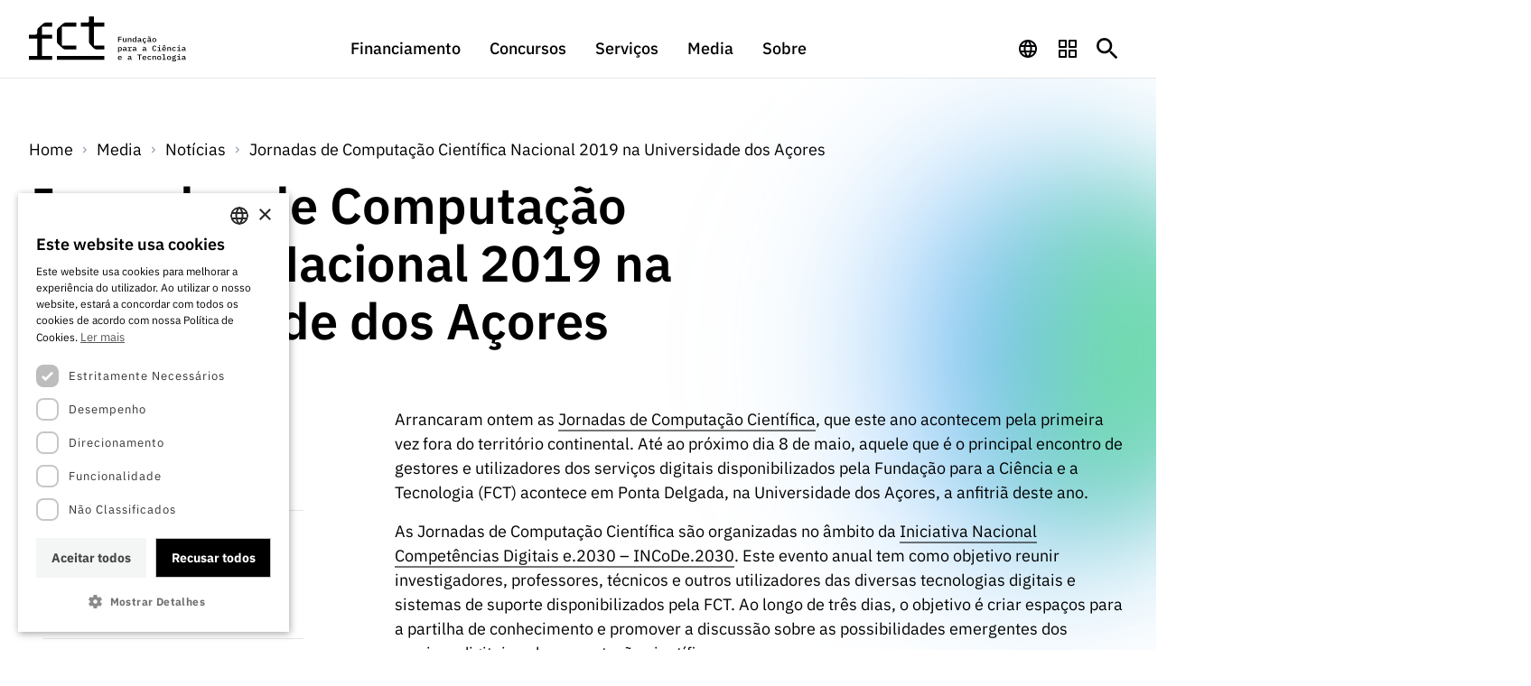

--- FILE ---
content_type: text/html; charset=UTF-8
request_url: https://www.fct.pt/media/noticias/jornadas-de-computacao-cientifica-nacional-2019-na-universidade-dos-acores/
body_size: 11204
content:

<!DOCTYPE html>
<html lang="pt">

<head itemscope itemtype="https://schema.org/Article">
    <meta charset="UTF-8">
    <meta name="viewport" content="width=device-width, initial-scale=1">
    <script nonce='royxkhfvogLeBNrq3yn93HIV' type="text/javascript" charset="UTF-8" src="https://www.fct.pt/wp-content/themes/fct/js/cookiescript/568e4aa345796fbf0f20a32711f41c7d.js"></script>

    <!-- The standard -->
    <link rel="icon" type="image/png" sizes="32x32"
          href="https://www.fct.pt/wp-content/themes/fct/assets/favicon/favicon-32x32.png">
    <link rel="icon" type="image/png" sizes="16x16"
          href="https://www.fct.pt/wp-content/themes/fct/assets/favicon/favicon-16x16.png">
    <link rel="manifest"
          href="https://www.fct.pt/wp-content/themes/fct/assets/favicon/site.webmanifest">

    <!-- iOS specific -->
    <link rel="apple-touch-icon" sizes="180x180"
          href="https://www.fct.pt/wp-content/themes/fct/assets/favicon/apple-touch-icon.png">
    <link rel="mask-icon"
          href="https://www.fct.pt/wp-content/themes/fct/assets/favicon/safari-pinned-tab.svg"
          color="#5bbad5">

    <!-- Windows 8 specific -->
    <meta name="msapplication-TileColor" content="#da532c">
    <meta name="msapplication-TileImage"
          content="https://www.fct.pt/wp-content/themes/fct/assets/favicon/mstile-144x144.png">

    <!-- Mobile support -->
    <meta name="theme-color" content="#ffffff">


        <meta name='robots' content='index, follow, max-image-preview:large, max-snippet:-1, max-video-preview:-1' />

	<!-- This site is optimized with the Yoast SEO plugin v25.3.1 - https://yoast.com/wordpress/plugins/seo/ -->
	<title>Jornadas de Computação Científica Nacional 2019 na Universidade dos Açores - FCT</title>
	<link rel="canonical" href="https://www.fct.pt/media/noticias/jornadas-de-computacao-cientifica-nacional-2019-na-universidade-dos-acores/" />
	<meta property="og:locale" content="en_US" />
	<meta property="og:type" content="article" />
	<meta property="og:title" content="Jornadas de Computação Científica Nacional 2019 na Universidade dos Açores - FCT" />
	<meta property="og:description" content="Esta &eacute; a primeira vez que o evento se realiza fora do territ&oacute;rio de Portugal Continental" />
	<meta property="og:url" content="https://www.fct.pt/media/noticias/jornadas-de-computacao-cientifica-nacional-2019-na-universidade-dos-acores/" />
	<meta property="og:site_name" content="FCT" />
	<meta property="article:published_time" content="2019-05-07T00:00:00+00:00" />
	<meta property="og:image" content="https://www.fct.pt/wp-content/uploads/2022/12/fct-og.png" />
	<meta property="og:image:width" content="1200" />
	<meta property="og:image:height" content="630" />
	<meta property="og:image:type" content="image/png" />
	<meta name="author" content="fct" />
	<meta name="twitter:card" content="summary_large_image" />
	<meta name="twitter:creator" content="@fct_pt" />
	<meta name="twitter:site" content="@fct_pt" />
	<meta name="twitter:label1" content="Written by" />
	<meta name="twitter:data1" content="fct" />
	<meta name="twitter:label2" content="Est. reading time" />
	<meta name="twitter:data2" content="2 minutes" />
	<script nonce='royxkhfvogLeBNrq3yn93HIV' type="application/ld+json" class="yoast-schema-graph">{"@context":"https://schema.org","@graph":[{"@type":"Article","@id":"https://www.fct.pt/media/noticias/jornadas-de-computacao-cientifica-nacional-2019-na-universidade-dos-acores/#article","isPartOf":{"@id":"https://www.fct.pt/media/noticias/jornadas-de-computacao-cientifica-nacional-2019-na-universidade-dos-acores/"},"author":{"name":"fct","@id":"https://www.fct.pt/#/schema/person/9dd2ebdd2cf613f24cfd81075786972c"},"headline":"Jornadas de Computação Científica Nacional 2019 na Universidade dos Açores","datePublished":"2019-05-07T00:00:00+00:00","mainEntityOfPage":{"@id":"https://www.fct.pt/media/noticias/jornadas-de-computacao-cientifica-nacional-2019-na-universidade-dos-acores/"},"wordCount":440,"publisher":{"@id":"https://www.fct.pt/#organization"},"inLanguage":"en-US"},{"@type":"WebPage","@id":"https://www.fct.pt/media/noticias/jornadas-de-computacao-cientifica-nacional-2019-na-universidade-dos-acores/","url":"https://www.fct.pt/media/noticias/jornadas-de-computacao-cientifica-nacional-2019-na-universidade-dos-acores/","name":"Jornadas de Computação Científica Nacional 2019 na Universidade dos Açores - FCT","isPartOf":{"@id":"https://www.fct.pt/#website"},"datePublished":"2019-05-07T00:00:00+00:00","breadcrumb":{"@id":"https://www.fct.pt/media/noticias/jornadas-de-computacao-cientifica-nacional-2019-na-universidade-dos-acores/#breadcrumb"},"inLanguage":"en-US","potentialAction":[{"@type":"ReadAction","target":["https://www.fct.pt/media/noticias/jornadas-de-computacao-cientifica-nacional-2019-na-universidade-dos-acores/"]}]},{"@type":"BreadcrumbList","@id":"https://www.fct.pt/media/noticias/jornadas-de-computacao-cientifica-nacional-2019-na-universidade-dos-acores/#breadcrumb","itemListElement":[{"@type":"ListItem","position":1,"name":"Home","item":"https://www.fct.pt/"},{"@type":"ListItem","position":2,"name":"Notícias","item":"https://www.fct.pt/media/noticias/"},{"@type":"ListItem","position":3,"name":"Jornadas de Computação Científica Nacional 2019 na Universidade dos Açores"}]},{"@type":"WebSite","@id":"https://www.fct.pt/#website","url":"https://www.fct.pt/","name":"Fundação para a Ciência e a Tecnologia","description":"Fundação para a Ciência e a Tecnologia","publisher":{"@id":"https://www.fct.pt/#organization"},"alternateName":"FCT","potentialAction":[{"@type":"SearchAction","target":{"@type":"EntryPoint","urlTemplate":"https://www.fct.pt/?s={search_term_string}"},"query-input":{"@type":"PropertyValueSpecification","valueRequired":true,"valueName":"search_term_string"}}],"inLanguage":"en-US"},{"@type":"Organization","@id":"https://www.fct.pt/#organization","name":"Fundação para a Ciência e a Tecnologia, I.P.","alternateName":"FCT, I.P.","url":"https://www.fct.pt/","logo":{"@type":"ImageObject","inLanguage":"en-US","@id":"https://www.fct.pt/#/schema/logo/image/","url":"https://www.fct.pt/wp-content/uploads/2022/09/fct-logo.svg","contentUrl":"https://www.fct.pt/wp-content/uploads/2022/09/fct-logo.svg","width":316,"height":91,"caption":"Fundação para a Ciência e a Tecnologia, I.P."},"image":{"@id":"https://www.fct.pt/#/schema/logo/image/"},"sameAs":["https://x.com/fct_pt","https://www.youtube.com/channel/UCwImg1IJ7tAgct-MxPXxR2A","https://www.linkedin.com/company/fctpt/"]},{"@type":"Person","@id":"https://www.fct.pt/#/schema/person/9dd2ebdd2cf613f24cfd81075786972c","name":"fct","image":{"@type":"ImageObject","inLanguage":"en-US","@id":"https://www.fct.pt/#/schema/person/image/","url":"https://secure.gravatar.com/avatar/3db3524316b64ab069026478c22c91ed?s=96&d=mm&r=g","contentUrl":"https://secure.gravatar.com/avatar/3db3524316b64ab069026478c22c91ed?s=96&d=mm&r=g","caption":"fct"},"sameAs":["https://fct.pt"]}]}</script>
	<!-- / Yoast SEO plugin. -->


<link as="style" rel="stylesheet preload prefetch" href="https://www.fct.pt/wp-content/plugins/weglot/dist/css/front-css.css?ver=5.2" type="text/css"><link as="style" rel="stylesheet preload prefetch" href="https://www.fct.pt/wp-content/plugins/weglot/dist/css/new-flags.css?ver=5.2" type="text/css"><link as="style" rel="stylesheet preload prefetch" href="https://www.fct.pt/wp-content/themes/fct/assets/fonts/fonts.css?ver=6.6.4" type="text/css"><link as="style" rel="stylesheet preload prefetch" href="https://www.fct.pt/wp-content/themes/fct/build.css?ver=6.6.4" type="text/css"><link as="style" rel="stylesheet preload prefetch" href="https://www.fct.pt/wp-content/themes/fct/js/owlcarousel/assets/owl.carousel.min.css?ver=2.3.4" type="text/css"><script nonce='royxkhfvogLeBNrq3yn93HIV' async src="https://www.fct.pt/wp-content/plugins/weglot/dist/front-js.js?ver=5.2" id="wp-weglot-js-js"></script>
<script nonce='royxkhfvogLeBNrq3yn93HIV' async src="https://www.googletagmanager.com/gtag/js?id=G-3G9KGE6E43" id="gtag-base-js"></script>
<script nonce='royxkhfvogLeBNrq3yn93HIV' async src="https://www.fct.pt/wp-content/themes/fct/js/gtag.js?ver=1.0.0" id="gtag-js"></script>

<link rel="alternate" href="https://www.fct.pt/media/noticias/jornadas-de-computacao-cientifica-nacional-2019-na-universidade-dos-acores/" hreflang="pt"/>
<link rel="alternate" href="https://www.fct.pt/en/media/noticias/jornadas-de-computacao-cientifica-nacional-2019-na-universidade-dos-acores/" hreflang="en"/>
<script nonce='royxkhfvogLeBNrq3yn93HIV' type="application/json" id="weglot-data">{"website":"https:\/\/www.fct.pt\/","uid":"8cb7ce6a47","project_slug":"fct-website","language_from":"pt","language_from_custom_flag":null,"language_from_custom_name":null,"excluded_paths":[{"type":"CONTAIN","value":"\/wp-json\/wp\/v2","language_button_displayed":false,"exclusion_behavior":"REDIRECT","excluded_languages":[],"regex":"\/wp\\-json\/wp\/v2"},{"type":"CONTAIN","value":"\/media\/noticias\/feed","language_button_displayed":false,"exclusion_behavior":"REDIRECT","excluded_languages":[],"regex":"\/media\/noticias\/feed"},{"type":"CONTAIN","value":"\/wp-content\/uploads\/","language_button_displayed":false,"exclusion_behavior":"REDIRECT","excluded_languages":[],"regex":"\/wp\\-content\/uploads\/"}],"excluded_blocks":[],"custom_settings":{"button_style":{"flag_type":"rectangle_mat","with_name":true,"full_name":true,"custom_css":"","is_dropdown":false,"with_flags":false},"translate_email":false,"translate_search":false,"translate_amp":false,"switchers":[{"templates":{"name":"default","hash":"095ffb8d22f66be52959023fa4eeb71a05f20f73"},"location":[],"style":{"with_flags":false,"flag_type":"rectangle_mat","with_name":true,"full_name":true,"is_dropdown":false}}]},"pending_translation_enabled":false,"curl_ssl_check_enabled":true,"custom_css":null,"languages":[{"language_to":"en","custom_code":null,"custom_name":null,"custom_local_name":null,"provider":null,"enabled":true,"automatic_translation_enabled":true,"deleted_at":null,"connect_host_destination":null,"custom_flag":null}],"organization_slug":"w-3ab2a882cc","api_domain":"cdn-api-weglot.com","product":"1.0","current_language":"pt","switcher_links":{"pt":"https:\/\/www.fct.pt\/media\/noticias\/jornadas-de-computacao-cientifica-nacional-2019-na-universidade-dos-acores\/","en":"https:\/\/www.fct.pt\/en\/media\/noticias\/jornadas-de-computacao-cientifica-nacional-2019-na-universidade-dos-acores\/"},"original_path":"\/media\/noticias\/jornadas-de-computacao-cientifica-nacional-2019-na-universidade-dos-acores\/"}</script></head>
<body class="post-template-default single single-post postid-42134 single-format-standard">

<a title="Ir para conteúdo principal" class="skip-to-main" href="#main">Saltar para o conteúdo principal</a>


<header class="header-fct">
    <div class="container">
        <div class="header__content">
                                <a title="Homepage" href="/" class="header__logo"></a>

                            <nav class="header__nav__wrapper" role="navigation" aria-label="Navegação Principal">
                <ul role="menubar" class="header__nav reset-list">
											                                                <li tabindex="-1" role="menuitem" aria-haspopup="true" aria-expanded="false" aria-controls="submenu-140" class="header__nav__item" data-id="navigation-140">

                            <a tabindex="0" title="Aceder a Financiamento" class="header__nav__link"
                               href="javascript:void(0);" target="_self">
                                Financiamento                            </a>

							                                <div class="open-inner-menu"><span class="inner__toggle__icon"></span></div>
                                <div class="innner-menu" data-nav="navigation-140">
                                    <div class="container">
                                        <div class="inner-menu__wrapper">
                                            <div class="title">Financiamento</div>
                                            <div class="innner-menu__list">
                                                <ul role="menu" id="submenu-140" class="header__nasv reset-list">
													                                                        <li tabindex="-1" role="menuitem" class="header__nav_s_item">
															                                                                <a class="header__navs__link"
                                                                   href="https://www.fct.pt/financiamento/programas-de-financiamento/"
                                                                   title="Aceder a Programas de Financiamento em Financiamento"
                                                                   target="_self">
																	Programas de Financiamento                                                                </a>
															                                                        </li>
													                                                        <li tabindex="-1" role="menuitem" class="header__nav_s_item">
															                                                                <a class="header__navs__link"
                                                                   href="https://www.fct.pt/internacional/"
                                                                   title="Aceder a Internacional em Financiamento"
                                                                   target="_self">
																	Internacional                                                                </a>
															                                                        </li>
													                                                        <li tabindex="-1" role="menuitem" class="header__nav_s_item">
															                                                                <a class="header__navs__link"
                                                                   href="https://www.fct.pt/financiamento/premios/"
                                                                   title="Aceder a Prémios em Financiamento"
                                                                   target="_self">
																	Prémios                                                                </a>
															                                                        </li>
													                                                </ul>
                                            </div>
                                            											                                            <div class="other">
                                                <div class="extra__links">
                                                                                                                                                                <div class="heading">Links Rápidos</div>
                                                                                                        <ul role="menubar" class="reset-list">
                                                                                                                                                                                    <li role="menuitem" class="header__nav__item__qq" aria-label="Aceder a ligação do menu Links Rápidos">
                                                                    <a class="header__nav__item__qq_i" href="https://www.fct.pt/financiamento/programas-de-financiamento/bolsas/"
                                                                        title="Aceder a ligação do menu Links Rápidos"
                                                                        target="_self">
                                                                        Bolsas                                                                    </a>
                                                                </li>
                                                                                                                                                                                                                                                <li role="menuitem" class="header__nav__item__qq" aria-label="Aceder a ligação do menu Links Rápidos">
                                                                    <a class="header__nav__item__qq_i" href="https://www.fct.pt/financiamento/programas-de-financiamento/computacao/"
                                                                        title="Aceder a ligação do menu Links Rápidos"
                                                                        target="_self">
                                                                        Computação                                                                    </a>
                                                                </li>
                                                                                                                                                                                                                                                <li role="menuitem" class="header__nav__item__qq" aria-label="Aceder a ligação do menu Links Rápidos">
                                                                    <a class="header__nav__item__qq_i" href="https://www.fct.pt/financiamento/programas-de-financiamento/emprego-cientifico/"
                                                                        title="Aceder a ligação do menu Links Rápidos"
                                                                        target="_self">
                                                                        Emprego Científico                                                                    </a>
                                                                </li>
                                                                                                                                                                                                                                                <li role="menuitem" class="header__nav__item__qq" aria-label="Aceder a ligação do menu Links Rápidos">
                                                                    <a class="header__nav__item__qq_i" href="https://www.fct.pt/financiamento/programas-de-financiamento/projetos-id/"
                                                                        title="Aceder a ligação do menu Links Rápidos"
                                                                        target="_self">
                                                                        Projetos I&amp;D                                                                    </a>
                                                                </li>
                                                                                                                                                                                                                                                <li role="menuitem" class="header__nav__item__qq" aria-label="Aceder a ligação do menu Links Rápidos">
                                                                    <a class="header__nav__item__qq_i" href="https://www.fct.pt/financiamento/programas-de-financiamento/instituicoes-de-id/"
                                                                        title="Aceder a ligação do menu Links Rápidos"
                                                                        target="_self">
                                                                        Instituições de I&amp;D                                                                    </a>
                                                                </li>
                                                                                                                                                                                                                                                <li role="menuitem" class="header__nav__item__qq" aria-label="Aceder a ligação do menu Links Rápidos">
                                                                    <a class="header__nav__item__qq_i" href="https://www.fct.pt/financiamento/programas-de-financiamento/infraestruturas-de-investigacao/"
                                                                        title="Aceder a ligação do menu Links Rápidos"
                                                                        target="_self">
                                                                        Infraestruturas                                                                    </a>
                                                                </li>
                                                                                                                                                                                                                                                <li role="menuitem" class="header__nav__item__qq" aria-label="Aceder a ligação do menu Links Rápidos">
                                                                    <a class="header__nav__item__qq_i" href="https://www.fct.pt/financiamento/programas-de-financiamento/outros-apoios/"
                                                                        title="Aceder a ligação do menu Links Rápidos"
                                                                        target="_self">
                                                                        Outros Apoios                                                                    </a>
                                                                </li>
                                                                                                                                                                        </ul>
                                                </div>
                                            </div>
                                                                                    </div>
                                    </div>
                                </div>
							                        </li>
											                                                <li tabindex="-1" role="menuitem" aria-haspopup="true" aria-expanded="false" aria-controls="submenu-141" class="header__nav__item" data-id="navigation-141">

                            <a tabindex="0" title="Aceder a Concursos" class="header__nav__link"
                               href="javascript:void(0);" target="_self">
                                Concursos                            </a>

							                                <div class="open-inner-menu"><span class="inner__toggle__icon"></span></div>
                                <div class="innner-menu" data-nav="navigation-141">
                                    <div class="container">
                                        <div class="inner-menu__wrapper">
                                            <div class="title">Concursos</div>
                                            <div class="innner-menu__list">
                                                <ul role="menu" id="submenu-141" class="header__nasv reset-list">
													                                                        <li tabindex="-1" role="menuitem" class="header__nav_s_item">
															                                                                <a class="header__navs__link"
                                                                   href="https://www.fct.pt/concursos?tab=open&#038;paged=1"
                                                                   title="Aceder a Concursos Abertos em Concursos"
                                                                   target="_self">
																	Concursos Abertos                                                                </a>
															                                                        </li>
													                                                        <li tabindex="-1" role="menuitem" class="header__nav_s_item">
															                                                                <a class="header__navs__link"
                                                                   href="https://www.fct.pt/concursos?tab=scheduled&#038;paged=1"
                                                                   title="Aceder a Concursos Previstos em Concursos"
                                                                   target="_self">
																	Concursos Previstos                                                                </a>
															                                                        </li>
													                                                        <li tabindex="-1" role="menuitem" class="header__nav_s_item">
															                                                                <a class="header__navs__link"
                                                                   href="https://www.fct.pt/concursos?tab=closed&#038;paged=1"
                                                                   title="Aceder a Concursos Fechados em Concursos"
                                                                   target="_self">
																	Concursos Fechados                                                                </a>
															                                                        </li>
													                                                        <li tabindex="-1" role="menuitem" class="header__nav_s_item">
															                                                                <a class="header__navs__link"
                                                                   href="https://www.fct.pt/wp-content/uploads/2025/03/CalendarioConcursosFCT_2025.pdf"
                                                                   title="Aceder a Calendário de Concursos FCT 2025 em Concursos"
                                                                   target="_self">
																	Calendário de Concursos FCT 2025                                                                </a>
															                                                        </li>
													                                                </ul>
                                            </div>
                                            											                                            <div class="other">
                                                <div class="extra__links">
                                                                                                                                                                <div class="heading">Links Rápidos</div>
                                                                                                        <ul role="menubar" class="reset-list">
                                                                                                                                                                                    <li role="menuitem" class="header__nav__item__qq" aria-label="Aceder a ligação do menu Links Rápidos">
                                                                    <a class="header__nav__item__qq_i" href="https://www.fct.pt/concursos?tab=open&#038;paged=1&#038;type=6"
                                                                        title="Aceder a ligação do menu Links Rápidos"
                                                                        target="_self">
                                                                        Bolsas                                                                    </a>
                                                                </li>
                                                                                                                                                                                                                                                <li role="menuitem" class="header__nav__item__qq" aria-label="Aceder a ligação do menu Links Rápidos">
                                                                    <a class="header__nav__item__qq_i" href="https://www.fct.pt/concursos?tab=closed&#038;paged=1&#038;type=4"
                                                                        title="Aceder a ligação do menu Links Rápidos"
                                                                        target="_self">
                                                                        Emprego Científico                                                                    </a>
                                                                </li>
                                                                                                                                                                                                                                                <li role="menuitem" class="header__nav__item__qq" aria-label="Aceder a ligação do menu Links Rápidos">
                                                                    <a class="header__nav__item__qq_i" href="https://www.fct.pt/concursos?tab=closed&#038;paged=1&#038;type=2"
                                                                        title="Aceder a ligação do menu Links Rápidos"
                                                                        target="_self">
                                                                        Projetos I&amp;D                                                                    </a>
                                                                </li>
                                                                                                                                                                                                                                                <li role="menuitem" class="header__nav__item__qq" aria-label="Aceder a ligação do menu Links Rápidos">
                                                                    <a class="header__nav__item__qq_i" href="https://www.fct.pt/concursos?tab=closed&#038;paged=1&#038;type=5"
                                                                        title="Aceder a ligação do menu Links Rápidos"
                                                                        target="_self">
                                                                        Instituições I&amp;D                                                                    </a>
                                                                </li>
                                                                                                                                                                                                                                                <li role="menuitem" class="header__nav__item__qq" aria-label="Aceder a ligação do menu Links Rápidos">
                                                                    <a class="header__nav__item__qq_i" href="https://www.fct.pt/concursos?tab=closed&#038;paged=1&#038;type=1"
                                                                        title="Aceder a ligação do menu Links Rápidos"
                                                                        target="_self">
                                                                        Infraestruturas                                                                    </a>
                                                                </li>
                                                                                                                                                                                                                                                <li role="menuitem" class="header__nav__item__qq" aria-label="Aceder a ligação do menu Links Rápidos">
                                                                    <a class="header__nav__item__qq_i" href="https://www.fct.pt/concursos?tab=closed&#038;paged=1&#038;type=5"
                                                                        title="Aceder a ligação do menu Links Rápidos"
                                                                        target="_self">
                                                                        Prémios                                                                    </a>
                                                                </li>
                                                                                                                                                                                                                                                <li role="menuitem" class="header__nav__item__qq" aria-label="Aceder a ligação do menu Links Rápidos">
                                                                    <a class="header__nav__item__qq_i" href="https://www.fct.pt/concursos?tab=closed&#038;paged=1&#038;type=7"
                                                                        title="Aceder a ligação do menu Links Rápidos"
                                                                        target="_self">
                                                                        Outros Apoios                                                                    </a>
                                                                </li>
                                                                                                                                                                                                                                                                                            </ul>
                                                </div>
                                            </div>
                                                                                    </div>
                                    </div>
                                </div>
							                        </li>
											                                                <li tabindex="-1" role="menuitem" aria-haspopup="true" aria-expanded="false" aria-controls="submenu-6727" class="header__nav__item" data-id="navigation-6727">

                            <a tabindex="0" title="Aceder a Serviços" class="header__nav__link"
                               href="javascript:void(0);" target="_self">
                                Serviços                            </a>

							                                <div class="open-inner-menu"><span class="inner__toggle__icon"></span></div>
                                <div class="innner-menu" data-nav="navigation-6727">
                                    <div class="container">
                                        <div class="inner-menu__wrapper">
                                            <div class="title">Serviços</div>
                                            <div class="innner-menu__list">
                                                <ul role="menu" id="submenu-6727" class="header__nasv reset-list">
													                                                        <li tabindex="-1" role="menuitem" class="header__nav_s_item">
															                                                                <a class="header__navs__link"
                                                                   href="https://www.fct.pt/servicos-de-ct/unidade-fccn-tecnologia-para-o-conhecimento/"
                                                                   title="Aceder a Serviços digitais: Tecnologia para o Conhecimento em Serviços"
                                                                   target="_self">
																	Serviços digitais: Tecnologia para o Conhecimento                                                                </a>
															                                                        </li>
													                                                        <li tabindex="-1" role="menuitem" class="header__nav_s_item">
															                                                                <a class="header__navs__link"
                                                                   href="https://www.fct.pt/servicos-de-ct/arquivo-documentacao-e-informacao/"
                                                                   title="Aceder a Arquivo, Documentação e Informação em Serviços"
                                                                   target="_self">
																	Arquivo, Documentação e Informação                                                                </a>
															                                                        </li>
													                                                        <li tabindex="-1" role="menuitem" class="header__nav_s_item">
															                                                                <a class="header__navs__link"
                                                                   href="https://www.fct.pt/servicos-de-ct/acesso-a-dados-estatisticos-para-fins-cientificos-protocolo-ine-dgeec-fct/"
                                                                   title="Aceder a Acesso a dados estatísticos para fins científicos – Protocolo INE/DGEEC/FCT em Serviços"
                                                                   target="_self">
																	Acesso a dados estatísticos para fins científicos – Protocolo INE/DGEEC/FCT                                                                </a>
															                                                        </li>
													                                                </ul>
                                            </div>
                                            											                                        </div>
                                    </div>
                                </div>
							                        </li>
											                                                <li tabindex="-1" role="menuitem" aria-haspopup="true" aria-expanded="false" aria-controls="submenu-6223" class="header__nav__item" data-id="navigation-6223">

                            <a tabindex="0" title="Aceder a Media" class="header__nav__link"
                               href="javascript:void(0);" target="_self">
                                Media                            </a>

							                                <div class="open-inner-menu"><span class="inner__toggle__icon"></span></div>
                                <div class="innner-menu" data-nav="navigation-6223">
                                    <div class="container">
                                        <div class="inner-menu__wrapper">
                                            <div class="title">Media</div>
                                            <div class="innner-menu__list">
                                                <ul role="menu" id="submenu-6223" class="header__nasv reset-list">
													                                                        <li tabindex="-1" role="menuitem" class="header__nav_s_item">
															                                                                <a class="header__navs__link"
                                                                   href="https://www.fct.pt/media/noticias/"
                                                                   title="Aceder a Notícias em Media"
                                                                   target="_self">
																	Notícias                                                                </a>
															                                                        </li>
													                                                        <li tabindex="-1" role="menuitem" class="header__nav_s_item">
															                                                                <a class="header__navs__link"
                                                                   href="https://www.fct.pt/media/notas-de-imprensa/"
                                                                   title="Aceder a Notas de Imprensa em Media"
                                                                   target="_self">
																	Notas de Imprensa                                                                </a>
															                                                        </li>
													                                                        <li tabindex="-1" role="menuitem" class="header__nav_s_item">
															                                                                <a class="header__navs__link"
                                                                   href="https://t.e2ma.net/webview/r3k5ki/e74ab06d711a0dc35ae0482c4c2a01ec"
                                                                   title="Aceder a Newsletter em Media"
                                                                   target="_blank">
																	Newsletter                                                                </a>
															                                                        </li>
													                                                        <li tabindex="-1" role="menuitem" class="header__nav_s_item">
															                                                                <a class="header__navs__link"
                                                                   href="https://www.fct.pt/media/agenda/"
                                                                   title="Aceder a Agenda em Media"
                                                                   target="_self">
																	Agenda                                                                </a>
															                                                        </li>
													                                                        <li tabindex="-1" role="menuitem" class="header__nav_s_item">
															                                                                <a class="header__navs__link"
                                                                   href="https://www.fct.pt/media/publicacoes/"
                                                                   title="Aceder a Publicações em Media"
                                                                   target="_self">
																	Publicações                                                                </a>
															                                                        </li>
													                                                </ul>
                                            </div>
                                            											                                            <div class="other">
                                                <div class="extra__links">
                                                                                                                                                                <div class="heading">Links Rápidos</div>
                                                                                                        <ul role="menubar" class="reset-list">
                                                                                                                                                                                    <li role="menuitem" class="header__nav__item__qq" aria-label="Aceder a ligação do menu Links Rápidos">
                                                                    <a class="header__nav__item__qq_i" href="https://www.fct.pt/media/media-e-identidade-de-marca/"
                                                                        title="Aceder a ligação do menu Links Rápidos"
                                                                        target="_self">
                                                                        Media e Identidade de Marca                                                                    </a>
                                                                </li>
                                                                                                                                                                                                                                                <li role="menuitem" class="header__nav__item__qq" aria-label="Aceder a ligação do menu Links Rápidos">
                                                                    <a class="header__nav__item__qq_i" href="https://signup.e2ma.net/signup/1826429/1781381/"
                                                                        title="Aceder a ligação do menu Links Rápidos"
                                                                        target="_blank">
                                                                        Subscrever Newsletter                                                                    </a>
                                                                </li>
                                                                                                                                                                                                                                                <li role="menuitem" class="header__nav__item__qq" aria-label="Aceder a ligação do menu Links Rápidos">
                                                                    <a class="header__nav__item__qq_i" href="https://forms.office.com/e/Sq7GvAdvFC"
                                                                        title="Aceder a ligação do menu Links Rápidos"
                                                                        target="_blank">
                                                                        Subscrever Direct Mail de Concursos FCT                                                                    </a>
                                                                </li>
                                                                                                                                                                                                                                                <li role="menuitem" class="header__nav__item__qq" aria-label="Aceder a ligação do menu Links Rápidos">
                                                                    <a class="header__nav__item__qq_i" href="https://www.fct.pt/media/90-segundos-de-ciencia/"
                                                                        title="Aceder a ligação do menu Links Rápidos"
                                                                        target="_self">
                                                                        90 Segundos de Ciência                                                                    </a>
                                                                </li>
                                                                                                                                                                                                                                                <li role="menuitem" class="header__nav__item__qq" aria-label="Aceder a ligação do menu Links Rápidos">
                                                                    <a class="header__nav__item__qq_i" href="https://forms.office.com/pages/responsepage.aspx?id=0aBHeQvToEyYmDfUhhxlnF2q_mAMig1Jk4YBMQwuPNhURUo0V1dFQkZKWUtVTjhHQ0VFNFg5RlZEUy4u&#038;route=shorturl"
                                                                        title="Aceder a ligação do menu Links Rápidos"
                                                                        target="_self">
                                                                        Subscrever Direct Mail de Concursos                                                                    </a>
                                                                </li>
                                                                                                                                                                                                                                                <li role="menuitem" class="header__nav__item__qq" aria-label="Aceder a ligação do menu Links Rápidos">
                                                                    <a class="header__nav__item__qq_i" href="https://www.fct.pt/media/comunicados/"
                                                                        title="Aceder a ligação do menu Links Rápidos"
                                                                        target="_self">
                                                                        Comunicados                                                                    </a>
                                                                </li>
                                                                                                                                                                        </ul>
                                                </div>
                                            </div>
                                                                                    </div>
                                    </div>
                                </div>
							                        </li>
											                                                <li tabindex="-1" role="menuitem" aria-haspopup="true" aria-expanded="false" aria-controls="submenu-6725" class="header__nav__item" data-id="navigation-6725">

                            <a tabindex="0" title="Aceder a Sobre" class="header__nav__link"
                               href="javascript:void(0);" target="_self">
                                Sobre                            </a>

							                                <div class="open-inner-menu"><span class="inner__toggle__icon"></span></div>
                                <div class="innner-menu" data-nav="navigation-6725">
                                    <div class="container">
                                        <div class="inner-menu__wrapper">
                                            <div class="title">Sobre</div>
                                            <div class="innner-menu__list">
                                                <ul role="menu" id="submenu-6725" class="header__nasv reset-list">
													                                                        <li tabindex="-1" role="menuitem" class="header__nav_s_item">
															                                                                <a class="header__navs__link"
                                                                   href="https://www.fct.pt/sobre/a-fct/"
                                                                   title="Aceder a A FCT em Sobre"
                                                                   target="_self">
																	A FCT                                                                </a>
															                                                        </li>
													                                                        <li tabindex="-1" role="menuitem" class="header__nav_s_item">
															                                                                <a class="header__navs__link"
                                                                   href="https://www.fct.pt/sobre/politicas-de-transparencia/"
                                                                   title="Aceder a Transparência em Sobre"
                                                                   target="_self">
																	Transparência                                                                </a>
															                                                        </li>
													                                                        <li tabindex="-1" role="menuitem" class="header__nav_s_item">
															                                                                <a class="header__navs__link"
                                                                   href="https://www.fct.pt/sobre/estudos-e-planeamento-estrategico/"
                                                                   title="Aceder a Estudos e Planeamento Estratégico em Sobre"
                                                                   target="_self">
																	Estudos e Planeamento Estratégico                                                                </a>
															                                                        </li>
													                                                        <li tabindex="-1" role="menuitem" class="header__nav_s_item">
															                                                                <a class="header__navs__link"
                                                                   href="https://www.fct.pt/sobre/documentos-de-gestao/"
                                                                   title="Aceder a Documentos de Gestão em Sobre"
                                                                   target="_self">
																	Documentos de Gestão                                                                </a>
															                                                        </li>
													                                                        <li tabindex="-1" role="menuitem" class="header__nav_s_item">
															                                                                <a class="header__navs__link"
                                                                   href="https://www.fct.pt/sobre/apoios-comunitarios/"
                                                                   title="Aceder a Apoios Comunitários em Sobre"
                                                                   target="_self">
																	Apoios Comunitários                                                                </a>
															                                                        </li>
													                                                        <li tabindex="-1" role="menuitem" class="header__nav_s_item">
															                                                                <a class="header__navs__link"
                                                                   href="https://www.fct.pt/sobre/contactos/"
                                                                   title="Aceder a Contactos em Sobre"
                                                                   target="_self">
																	Contactos                                                                </a>
															                                                        </li>
													                                                </ul>
                                            </div>
                                            											                                            <div class="other">
                                                <div class="extra__links">
                                                                                                                                                                <div class="heading">Links Rápidos</div>
                                                                                                        <ul role="menubar" class="reset-list">
                                                                                                                                                                                    <li role="menuitem" class="header__nav__item__qq" aria-label="Aceder a ligação do menu Links Rápidos">
                                                                    <a class="header__nav__item__qq_i" href="https://www.fct.pt/sobre/a-fct-em-numeros/"
                                                                        title="Aceder a ligação do menu Links Rápidos"
                                                                        target="_self">
                                                                        A FCT em Números                                                                    </a>
                                                                </li>
                                                                                                                                                                                                                                                <li role="menuitem" class="header__nav__item__qq" aria-label="Aceder a ligação do menu Links Rápidos">
                                                                    <a class="header__nav__item__qq_i" href="https://www.fct.pt/sobre/acreditacao-certificacao-e-beneficios-fiscais/"
                                                                        title="Aceder a ligação do menu Links Rápidos"
                                                                        target="_self">
                                                                        Acreditação, Certificação e Benefícios Fiscais                                                                    </a>
                                                                </li>
                                                                                                                                                                                                                                                <li role="menuitem" class="header__nav__item__qq" aria-label="Aceder a ligação do menu Links Rápidos">
                                                                    <a class="header__nav__item__qq_i" href="https://www.fct.pt/sobre/recrutamento-aquisicao-de-servicos-e-parcerias/"
                                                                        title="Aceder a ligação do menu Links Rápidos"
                                                                        target="_self">
                                                                        Recrutamento, Aquisição de Serviços e Parcerias                                                                    </a>
                                                                </li>
                                                                                                                                                                                                                                                <li role="menuitem" class="header__nav__item__qq" aria-label="Aceder a ligação do menu Links Rápidos">
                                                                    <a class="header__nav__item__qq_i" href="https://www.fct.pt/sobre/consultas-publicas/"
                                                                        title="Aceder a ligação do menu Links Rápidos"
                                                                        target="_self">
                                                                        Consultas públicas                                                                    </a>
                                                                </li>
                                                                                                                                                                                                                                                <li role="menuitem" class="header__nav__item__qq" aria-label="Aceder a ligação do menu Links Rápidos">
                                                                    <a class="header__nav__item__qq_i" href="https://www.fct.pt/sobre/manifestacao-de-interesse/"
                                                                        title="Aceder a ligação do menu Links Rápidos"
                                                                        target="_self">
                                                                        Manifestações de Interesse                                                                    </a>
                                                                </li>
                                                                                                                                                                                                                                                <li role="menuitem" class="header__nav__item__qq" aria-label="Aceder a ligação do menu Links Rápidos">
                                                                    <a class="header__nav__item__qq_i" href="https://www.fccn.pt/"
                                                                        title="Aceder a ligação do menu Links Rápidos"
                                                                        target="_self">
                                                                        FCCN, serviços digitais da FCT                                                                    </a>
                                                                </li>
                                                                                                                                                                                                                                                <li role="menuitem" class="header__nav__item__qq" aria-label="Aceder a ligação do menu Links Rápidos">
                                                                    <a class="header__nav__item__qq_i" href="https://www.fct.pt/sobre/politicas-de-transparencia/canais-de-denuncias/"
                                                                        title="Aceder a ligação do menu Links Rápidos"
                                                                        target="_self">
                                                                        Canais de Denúncias                                                                    </a>
                                                                </li>
                                                                                                                                                                                                                                                <li role="menuitem" class="header__nav__item__qq" aria-label="Aceder a ligação do menu Links Rápidos">
                                                                    <a class="header__nav__item__qq_i" href="https://www.fct.pt/apoios-prr-ciencia-digital-e-ciencia-capacitacao/"
                                                                        title="Aceder a ligação do menu Links Rápidos"
                                                                        target="_self">
                                                                        Apoios PRR – “Ciência + Digital” e “Ciência + Capacitação”                                                                    </a>
                                                                </li>
                                                                                                                                                                        </ul>
                                                </div>
                                            </div>
                                                                                    </div>
                                    </div>
                                </div>
							                        </li>
					
                </ul>
                <div class="g-nav__status"></div>
            </nav>
            <div class="header__btns">
                <div>
                    <div role="navigation" tabindex="0" class="header__btn header_globe" data-id="btn-lang" id="globe-header" aria-label="Abrir menu para trocar de língua">
                        <div tabindex="-1" role="menubar" aria-label="Menu para trocar de língua" aria-haspopup="menu" aria-expanded="false" class="btn-menu" data-nav="btn-lang">
							<!--Weglot 5.2--><div role=listbox data-wg-notranslate="" class="country-selector weglot-inline weglot-shortcode wg-" tabindex="0" aria-expanded="false" aria-label="Language selected: Portuguese"><input id="wg696b083dcbb5a1.838206181768622141573" class="weglot_choice" type="checkbox" name="menu"/><label data-l="pt" tabindex="-1" for="wg696b083dcbb5a1.838206181768622141573" class="wgcurrent wg-li weglot-lang weglot-language flag-0 wg-pt" data-code-language="wg-pt" data-name-language="Português"><span class="wglanguage-name">Português</span></label><ul role="none"><li data-l="en" class="wg-li weglot-lang weglot-language flag-0 wg-en" data-code-language="en" role="option"><a title="Language switcher : English" class="weglot-language-en" role="option" data-wg-notranslate="" href="https://www.fct.pt/en/media/noticias/jornadas-de-computacao-cientifica-nacional-2019-na-universidade-dos-acores/">English</a></li></ul></div>                        </div>
                    </div>
										                        <div role="navigation" tabindex="0" class="header__btn header_portals" data-id="btn-portals" id="portals-header" aria-label="Abrir menu com links para o portal">
                            <div class="btn-menu" data-nav="btn-portals">
                                <ul aria-label="Menu com links para o portal" class="reset-list" aria-haspopup="true" aria-expanded="false">
																			                                            <li>
                                                <a target="_blank" title="Ir para myFCT"
                                                   href="https://myfct.fct.pt/"><span>myFCT</span></a>
                                            </li>
																													                                            <li>
                                                <a target="_blank" title="Ir para Ciência Vitae"
                                                   href="https://www.cienciavitae.pt/"><span>Ciência Vitae</span></a>
                                            </li>
																													                                            <li>
                                                <a target="_blank" title="Ir para FCT SIG"
                                                   href="https://sig.fct.pt/fctsig/"><span>FCT SIG</span></a>
                                            </li>
																													                                            <li>
                                                <a target="_blank" title="Ir para PCT"
                                                   href="https://pct.fct.pt"><span>PCT</span></a>
                                            </li>
																													                                            <li>
                                                <a target="_self" title="Ir para Ver todos"
                                                   href="/portais-fct"><span>Ver todos</span></a>
                                            </li>
																			                                </ul>
                            </div>
                        </div>
					
                    <button class="header__btn header_search" aria-label="Botão de pesquisa" tabindex="0">
                    </button>
                    <button class="header__btn header__toggle" aria-label="Menu de navegação">
                        <span class="header__toggle__icon"></span>
                    </button>
                </div>
            </div>

            <div class="search_bar">
                <div class="container">
                    <div class="flex search_bar__wrapper">
                        <img loading="lazy" class="icon__search" src="https://www.fct.pt/wp-content/themes/fct/assets/search_white.svg"
                             alt="search">
						<form role="search" method="get" class="search-form" action="https://www.fct.pt">
    <label>
        <span class="screen-reader-text">Search for:</span>
        <input type="search" class="search-field" placeholder="Pesquisar …" value="" name="s">
    </label>
    <input type="submit" class="search-submit" value="Search">
</form>                        <img loading="lazy" class="icon__close" src="https://www.fct.pt/wp-content/themes/fct/assets/close_white.svg"
                             alt="close">
                    </div>
                </div>
            </div>
        </div>
    </div>
</header>
<main id="main" class="main post">
    <section>
        <div class="container">
			
<nav aria-label="Caminho de Navegação">
	<ol class="breadcrumbs reset-list">
		<li class="breadcrumbs__item"><a title="Ir para página inicial" href="https://www.fct.pt">Home</a></li><li class="breadcrumbs__item"><a rel="nofollow" class="disabled-link" href="https://www.fct.pt/media/" title="Aceder a Media">Media</a></li><li class="breadcrumbs__item"><a href="https://www.fct.pt/media/noticias/" title="Aceder a Notícias">Notícias</a></li><li aria-current="page" class="breadcrumbs__item"><a href="https://www.fct.pt/media/noticias/jornadas-de-computacao-cientifica-nacional-2019-na-universidade-dos-acores/" title="Aceder a Jornadas de Computação Científica Nacional 2019 na Universidade dos Açores">Jornadas de Computação Científica Nacional 2019 na Universidade dos Açores</a></li>	</ol>
</nav>        </div>
    </section>


	
<article id="post-42134" class="post-article post-42134 post type-post status-publish format-standard hentry category-uncategorized">


    <header class="post-header">

        <section class="post-header__content">
            <div class="container">
                <h1 class="title-display-small post-title">Jornadas de Computação Científica Nacional 2019 na Universidade dos Açores</h1>
            </div>
        </section>

    </header><!-- .entry-header -->

    <div class="single-post__wrapper">
        <section>
            <div class="container">
                <div class="single-post__content">
                    <div class="single-post__sidebar">
                        <div class="single-post__sidebar__card">
                            <ul class="reset-list">
                                                                <li class="">
                                    <p><b>Tópicos</b></p>
									
                                        <p>
											                                                <span class="post_tax">Uncategorized</span>
											                                        </p>
                                </li>
								                                <li>
                                    <p><b>Partilhar</b></p>
                                    <div class="share_icons">
                                        <a title="Partilhar no facebook" href="https://www.facebook.com/sharer/sharer.php?u=https://www.fct.pt/media/noticias/jornadas-de-computacao-cientifica-nacional-2019-na-universidade-dos-acores"
                                           target="_blank">
                                            <div><img loading="lazy" src="https://www.fct.pt/wp-content/themes/fct/assets/facebook.svg"
                                                      alt="facebook"></div>
                                        </a>
                                        <a title="Partilhar no X" href="https://twitter.com/share?url=https://www.fct.pt/media/noticias/jornadas-de-computacao-cientifica-nacional-2019-na-universidade-dos-acores"
                                           target="_blank">
                                            <div><img loading="lazy" src="https://www.fct.pt/wp-content/themes/fct/assets/twitter.svg"
                                                      alt="twitter"></div>
                                        </a>
                                        <a title="Partilhar no linkedin" href="https://www.linkedin.com/sharing/share-offsite/?url=https://www.fct.pt/media/noticias/jornadas-de-computacao-cientifica-nacional-2019-na-universidade-dos-acores"
                                           target="_blank">
                                            <div><img loading="lazy" src="https://www.fct.pt/wp-content/themes/fct/assets/linkedin.svg"
                                                      alt="linkedin"></div>
                                        </a>
                                        <a title="Copiar permalink" href="https://www.fct.pt/media/noticias/jornadas-de-computacao-cientifica-nacional-2019-na-universidade-dos-acores" class="copy_link">
                                            <div><img loading="lazy" src="https://www.fct.pt/wp-content/themes/fct/assets/link.svg"
                                                      alt="link"></div>
                                        </a>
                                    </div>
                                </li>
                            </ul>
                        </div>
                    </div>
                    <div class="single-post__body">

                        <div class="post-hero__wrapper">
                            <div class="post-hero__content">
								                            </div>
                        </div>

						<p>Arrancaram ontem as <a href="https://jornadas.fccn.pt/" target="_blank" rel="noopener">Jornadas de Computa&ccedil;&atilde;o Cient&iacute;fica</a>, que este ano acontecem pela primeira vez fora do territ&oacute;rio continental. At&eacute; ao pr&oacute;ximo dia 8 de maio, aquele que &eacute; o principal encontro de gestores e utilizadores dos servi&ccedil;os digitais disponibilizados pela Funda&ccedil;&atilde;o para a Ci&ecirc;ncia e a Tecnologia (FCT) acontece em Ponta Delgada, na Universidade dos A&ccedil;ores, a anfitri&atilde; deste ano.</p>
<p>As Jornadas de Computa&ccedil;&atilde;o Cient&iacute;fica s&atilde;o organizadas no &acirc;mbito da <a href="https://www.incode2030.gov.pt/" target="_blank" rel="noopener">Iniciativa Nacional Compet&ecirc;ncias Digitais e.2030 &ndash; INCoDe.2030</a>. Este evento anual tem como objetivo reunir investigadores, professores, t&eacute;cnicos e outros utilizadores das diversas tecnologias digitais e sistemas de suporte disponibilizados pela FCT. Ao longo de tr&ecirc;s dias, o objetivo &eacute; criar espa&ccedil;os para a partilha de conhecimento e promover a discuss&atilde;o sobre as possibilidades emergentes dos servi&ccedil;os digitais e de computa&ccedil;&atilde;o cient&iacute;fica.</p>
<p>No &acirc;mbito da Iniciativa Nacional Compet&ecirc;ncias Digitais e.2030 &ndash; Portugal INCoDe.2030, a FCT garante a moderniza&ccedil;&atilde;o cont&iacute;nua e sistem&aacute;tica dos servi&ccedil;os de apoio &agrave; computa&ccedil;&atilde;o cient&iacute;fica em Portugal. Os servi&ccedil;os disponibilizados incluem a Rede Nacional para a Computa&ccedil;&atilde;o Avan&ccedil;ada e a sua liga&ccedil;&atilde;o &agrave; Europa e ao Mundo, os reposit&oacute;rios de acesso aberto (RCAAP), a biblioteca online do conhecimento cient&iacute;fico (b-on), a infraestrutura para ensino a dist&acirc;ncia (NAU), os servi&ccedil;os de gest&atilde;o de informa&ccedil;&atilde;o, os servi&ccedil;os de identidade digital, as infraestruturas de comunica&ccedil;&atilde;o digitais (RCTS), as ferramentas de colabora&ccedil;&atilde;o digital (Colibri, Est&uacute;dio, etc.), a preserva&ccedil;&atilde;o digital (Arquivo.pt), seguran&ccedil;a na rede, entre outros. Todos estes servi&ccedil;os ser&atilde;o discutidos ao longo dos tr&ecirc;s dias das Jornadas, sob a forma de apresenta&ccedil;&otilde;es, sess&otilde;es plen&aacute;rias, reuni&otilde;es de trabalho e workshops.</p>
<p>As Jornadas de Computa&ccedil;&atilde;o Cientifica 2019 contam com o apoio de cerca de 32 patrocinadores e parcerias, entre os quais v&aacute;rias empresas de relevo na ind&uacute;stria das tecnologias de informa&ccedil;&atilde;o, sendo organizadas em conjunto, na edi&ccedil;&atilde;o deste ano, com a Universidade dos A&ccedil;ores.</p>
						                        <div class="single-post__published">Publicado em 7 Maio 2019</div>
                    </div>
                </div>
            </div>
        </section>
    </div><!-- .entry-content -->


</article><!-- #post-42134 -->
</main>

<aside class="footer__logos__list-wrapper">
    <div class="container">
        <div class="footer__logos">
            <ul class="footer__logos__list">
                <li class="logo"><img loading="lazy" width="189" height="28" src="https://www.fct.pt/wp-content/themes/fct/assets/RepublicaPortuguesa.svg"
                                      alt="República Portuguesa | Ciência, Tecnologia e Ensino Superior"></li>
                <li class="logo"><img loading="lazy" width="70" height="28" src="https://www.fct.pt/wp-content/themes/fct/assets/pessoas_2030.svg" 
                                      alt="Programa Temático Demografia, Qualificações e Inclusão (Pessoas 2030)"></li>
                <li class="logo"><img loading="lazy" width="50" height="29" src="https://www.fct.pt/wp-content/themes/fct/assets/Norte2020.svg"
                                      alt="Programa Operacional Regional do Norte 2020"></li>
                <li class="logo"><img loading="lazy" width="49" height="26" src="https://www.fct.pt/wp-content/themes/fct/assets/Centro2020.svg"
                                      alt="Programa Operacional Regional do Centro 2020"></li>
                <li class="logo"><img loading="lazy" width="83" height="18" src="https://www.fct.pt/wp-content/themes/fct/assets/Lisboa2020.svg"
                                      alt="Prograna Operacional Reginal de Lisboa 2020"></li>
                <li class="logo"><img loading="lazy" width="70" height="21" src="https://www.fct.pt/wp-content/themes/fct/assets/Alentejo2020.svg"
                                      alt="Programa Operacional Regional do Alentejo 2020"></li>
                <li class="logo"><img loading="lazy" width="59" height="26" src="https://www.fct.pt/wp-content/themes/fct/assets/Algarve2020.svg"
                                      alt="Programa Operacional Regional do Algarve 2020"></li>
                <li class="logo"><img loading="lazy" width="74" height="22" src="https://www.fct.pt/wp-content/themes/fct/assets/compete2020.svg"
                                      alt="Programa Operacional Competitividade e Internacionalização (COMPETE 2020)"></li>
                <li class="logo"><img loading="lazy" width="76" height="23" src="https://www.fct.pt/wp-content/themes/fct/assets/Portugal2020.svg"
                                      alt="Portugal 2020"></li>
                <li class="logo"><img loading="lazy" width="80" height="25" src="https://www.fct.pt/wp-content/themes/fct/assets/UniaoEuropeia.svg"
                                      alt="União Europeia | Fundos Europeus de Desenvolvimento Regional"></li>
            </ul>
        </div>
    </div>
</aside>
<footer class="footer-fct">
    <section>
        <div class="container">
            <div class="footer__content">

                <div class="footer__main flex">
                    <div class="logo">
                        <img loading="lazy" width="252" height="80" src="https://www.fct.pt/wp-content/themes/fct/assets/logo_white.svg" alt="fct footer logo">
                        <div class="address">
                            Avenida D. Carlos I, 126
                            1249-074 Lisboa, Portugal
                            <a title="Contacto telefone" class="contact" href="&#116;e&#x6c;t&#x6f;:&#x2b;3&#x35;&#049;&#x32;&#049;&#x33;&#057;&#x32;&#052;3&#048;0">+3&#53;&#49;&#32;&#x32;&#x31;&#x33;&#x20;92&#52;&#32;&#51;&#x30;&#x30;</a>
                            <!-- <br><br>
                            <br> -->
							                                <div class="social-media">
									                                        <a title="Ir para linkedin" target="_blank" href="https://www.linkedin.com/company/fctpt/"><img loading="lazy" width="16" height="17"
                                                    src="https://www.fct.pt/wp-content/themes/fct/assets/icn-linkedin.svg"
                                                    alt="linkedin"></a>
																		                                        <a title="Ir para youtube" target="_blank" href="https://www.youtube.com/channel/UCwImg1IJ7tAgct-MxPXxR2A"><img loading="lazy" width="16" height="17"
                                                    src="https://www.fct.pt/wp-content/themes/fct/assets/icn-youtube.svg"
                                                    alt="youtube"></a>
																		                                        <a title="Ir para x" target="_blank" href="https://twitter.com/fct_pt"><img loading="lazy" width="16" height="16"
                                                    src="https://www.fct.pt/wp-content/themes/fct/assets/icn-twitter.svg"
                                                    alt="twitter"></a>
																		                                        <a title="Subscrever rss feed" target="_blank" href="https://www.fct.pt/rss-feed/"><img loading="lazy" width="16" height="16"
                                                    src="https://www.fct.pt/wp-content/themes/fct/assets/icn-rss.svg"
                                                    alt="rss"></a>
									                                </div>
							                            <div class="a11y-seal">
                                <a href="https://selo.usabilidade.gov.pt"><img alt="Selo Ouro de Usabilidade e Acessibilidade" src="https://www.fct.pt/wp-content/themes/fct/assets/prata-horizontal.svg"></a>
                            </div>                
                        </div>
                    </div>
                    <div class="footer-nav__wrapper">
						<div class="footer-nav"><ul id="menu-footer-left" class="menu"><li id="menu-item-49158" class="menu-item menu-item-type-custom menu-item-object-custom menu-item-has-children menu-item-49158"><a title="Menu Financiamento" href="#">Financiamento</a>
<ul class="sub-menu">
	<li id="menu-item-48737" class="menu-item menu-item-type-post_type menu-item-object-page menu-item-48737"><a title="Aceder a Programas de Financiamento em Financiamento" href="https://www.fct.pt/financiamento/programas-de-financiamento/">Programas de Financiamento</a></li>
	<li id="menu-item-48738" class="menu-item menu-item-type-post_type menu-item-object-page menu-item-48738"><a title="Aceder a Internacional em Financiamento" href="https://www.fct.pt/internacional/">Internacional</a></li>
	<li id="menu-item-54849" class="menu-item menu-item-type-custom menu-item-object-custom menu-item-54849"><a title="Aceder a Prémios em Financiamento" href="https://www.fct.pt/financiamento/premios/">Prémios</a></li>
</ul>
</li>
<li id="menu-item-49185" class="menu-item menu-item-type-custom menu-item-object-custom menu-item-has-children menu-item-49185"><a title="Menu Media" href="#">Media</a>
<ul class="sub-menu">
	<li id="menu-item-48740" class="menu-item menu-item-type-post_type menu-item-object-page current_page_parent menu-item-48740"><a title="Aceder a Notícias em Media" href="https://www.fct.pt/media/noticias/">Notícias</a></li>
	<li id="menu-item-52970" class="menu-item menu-item-type-post_type menu-item-object-page menu-item-52970"><a title="Aceder a Notas de Imprensa em Media" href="https://www.fct.pt/media/notas-de-imprensa/">Notas de Imprensa</a></li>
	<li id="menu-item-58150" class="menu-item menu-item-type-custom menu-item-object-custom menu-item-58150"><a title="Aceder a Subscrever Newsletter em Media" href="https://signup.e2ma.net/signup/1826429/1781381/">Subscrever Newsletter</a></li>
	<li id="menu-item-63174" class="menu-item menu-item-type-custom menu-item-object-custom menu-item-63174"><a title="Aceder a Subscrever Direct Mail de Concursos em Media" href="https://forms.office.com/pages/responsepage.aspx?id=0aBHeQvToEyYmDfUhhxlnF2q_mAMig1Jk4YBMQwuPNhURUo0V1dFQkZKWUtVTjhHQ0VFNFg5RlZEUy4u&#038;route=shorturl">Subscrever Direct Mail de Concursos</a></li>
	<li id="menu-item-54851" class="menu-item menu-item-type-post_type menu-item-object-page menu-item-54851"><a title="Aceder a Agenda em Media" href="https://www.fct.pt/media/agenda/">Agenda</a></li>
	<li id="menu-item-54850" class="menu-item menu-item-type-post_type menu-item-object-page menu-item-54850"><a title="Aceder a Publicações em Media" href="https://www.fct.pt/media/publicacoes/">Publicações</a></li>
	<li id="menu-item-52358" class="menu-item menu-item-type-custom menu-item-object-custom menu-item-52358"><a title="Aceder a Media e Identidade de Marca em Media" href="https://www.fct.pt/media/media-e-identidade-de-marca/">Media e Identidade de Marca</a></li>
</ul>
</li>
</ul></div>						<div class="footer-nav"><ul id="menu-footer-center" class="menu"><li id="menu-item-48745" class="menu-item menu-item-type-custom menu-item-object-custom menu-item-has-children menu-item-48745"><a href="https://www.fct.pt/concursos">Concursos</a>
<ul class="sub-menu">
	<li id="menu-item-54853" class="menu-item menu-item-type-custom menu-item-object-custom menu-item-54853"><a title="Aceder a Concursos Abertos em Concursos" href="https://www.fct.pt/concursos?tab=open&#038;paged=1">Concursos Abertos</a></li>
	<li id="menu-item-54854" class="menu-item menu-item-type-custom menu-item-object-custom menu-item-54854"><a title="Aceder a Concursos Previstos em Concursos" href="https://www.fct.pt/concursos?tab=scheduled&#038;paged=1">Concursos Previstos</a></li>
	<li id="menu-item-54855" class="menu-item menu-item-type-custom menu-item-object-custom menu-item-54855"><a title="Aceder a Concursos Fechados em Concursos" href="https://www.fct.pt/concursos?tab=closed&#038;paged=1">Concursos Fechados</a></li>
	<li id="menu-item-54856" class="menu-item menu-item-type-custom menu-item-object-custom menu-item-54856"><a title="Aceder a Calendarização FCT 2025 em Concursos" href="https://www.fct.pt/wp-content/uploads/2025/03/CalendarioConcursosFCT_2025.pdf">Calendarização FCT 2025</a></li>
</ul>
</li>
<li id="menu-item-58828" class="menu-item menu-item-type-post_type menu-item-object-page menu-item-has-children menu-item-58828"><a href="https://www.fct.pt/servicos-de-ct/">Serviços</a>
<ul class="sub-menu">
	<li id="menu-item-58830" class="menu-item menu-item-type-post_type menu-item-object-page menu-item-58830"><a title="Aceder a Serviços digitais: Tecnologia para o Conhecimento em Serviços" href="https://www.fct.pt/servicos-de-ct/servicos-digitais-tecnologia-para-o-conhecimento/">Serviços digitais: Tecnologia para o Conhecimento</a></li>
	<li id="menu-item-58829" class="menu-item menu-item-type-post_type menu-item-object-page menu-item-58829"><a title="Aceder a Arquivo, Documentação e Informação em Serviços" href="https://www.fct.pt/servicos-de-ct/arquivo-documentacao-e-informacao/">Arquivo, Documentação e Informação</a></li>
	<li id="menu-item-63090" class="menu-item menu-item-type-post_type menu-item-object-page menu-item-63090"><a title="Aceder a Acesso a dados estatísticos para fins científicos – Protocolo INE/DGEEC/FCT em Serviços" href="https://www.fct.pt/servicos-de-ct/acesso-a-dados-estatisticos-para-fins-cientificos-protocolo-ine-dgeec-fct/">Acesso a dados estatísticos para fins científicos – Protocolo INE/DGEEC/FCT</a></li>
</ul>
</li>
</ul></div>						<div class="footer-nav"><ul id="menu-footer-right" class="menu"><li id="menu-item-49187" class="menu-item menu-item-type-custom menu-item-object-custom menu-item-has-children menu-item-49187"><a title="Menu Sobre" href="#">Sobre</a>
<ul class="sub-menu">
	<li id="menu-item-48757" class="menu-item menu-item-type-post_type menu-item-object-page menu-item-48757"><a title="Aceder a A FCT em Sobre" href="https://www.fct.pt/sobre/a-fct/">A FCT</a></li>
	<li id="menu-item-48758" class="menu-item menu-item-type-post_type menu-item-object-page menu-item-48758"><a title="Aceder a Estudos e Planeamento Estratégico em Sobre" href="https://www.fct.pt/sobre/estudos-e-planeamento-estrategico/">Estudos e Planeamento Estratégico</a></li>
	<li id="menu-item-54852" class="menu-item menu-item-type-post_type menu-item-object-page menu-item-54852"><a title="Aceder a Documentos de Gestão em Sobre" href="https://www.fct.pt/sobre/documentos-de-gestao/">Documentos de Gestão</a></li>
	<li id="menu-item-58994" class="menu-item menu-item-type-post_type menu-item-object-page menu-item-58994"><a title="Aceder a A FCT em Números em Sobre" href="https://www.fct.pt/sobre/a-fct-em-numeros/">A FCT em Números</a></li>
	<li id="menu-item-48759" class="menu-item menu-item-type-post_type menu-item-object-page menu-item-48759"><a title="Aceder a Apoios Comunitários em Sobre" href="https://www.fct.pt/sobre/apoios-comunitarios/">Apoios Comunitários</a></li>
	<li id="menu-item-48762" class="menu-item menu-item-type-post_type menu-item-object-page menu-item-48762"><a title="Aceder a Recrutamento, Aquisição de Serviços e Parcerias em Sobre" href="https://www.fct.pt/sobre/recrutamento-aquisicao-de-servicos-e-parcerias/">Recrutamento, Aquisição de Serviços e Parcerias</a></li>
	<li id="menu-item-58325" class="menu-item menu-item-type-custom menu-item-object-custom menu-item-58325"><a title="Aceder a FCCN, Serviços Digitais da FCT em Sobre" href="https://www.fccn.pt/">FCCN, Serviços Digitais da FCT</a></li>
	<li id="menu-item-60412" class="menu-item menu-item-type-post_type menu-item-object-page menu-item-60412"><a title="Aceder a Portais FCT em Sobre" href="https://www.fct.pt/portais-fct/">Portais FCT</a></li>
	<li id="menu-item-60640" class="menu-item menu-item-type-post_type menu-item-object-page menu-item-60640"><a title="Aceder a Canais de Denúncias em Sobre" href="https://www.fct.pt/sobre/politicas-de-transparencia/canais-de-denuncias/">Canais de Denúncias</a></li>
	<li id="menu-item-48763" class="menu-item menu-item-type-post_type menu-item-object-page menu-item-48763"><a title="Aceder a Contactos em Sobre" href="https://www.fct.pt/sobre/contactos/">Contactos</a></li>
</ul>
</li>
</ul></div>                    </div>
                    <div class="footer-bottom flex">
                        <div class="rights">
                            ©2022 · Fundação para a Ciência e a Tecnologia
                        </div>
						<div class="links"><ul id="menu-footer-bottom" class="menu"><li id="menu-item-52405" class="menu-item menu-item-type-post_type menu-item-object-page menu-item-52405"><a href="https://www.fct.pt/politica-de-privacidade-e-proteccao-de-dados/">Política de Privacidade e Protecção de Dados</a></li>
<li id="menu-item-48808" class="menu-item menu-item-type-post_type menu-item-object-page menu-item-48808"><a href="https://www.fct.pt/politica-de-cookies/">Política de Cookies</a></li>
<li id="menu-item-53186" class="menu-item menu-item-type-post_type menu-item-object-page menu-item-53186"><a href="https://www.fct.pt/faq/">Perguntas Frequentes</a></li>
<li id="menu-item-60769" class="menu-item menu-item-type-custom menu-item-object-custom menu-item-60769"><a href="//www.fct.pt/acessibilidade">Acessibilidade</a></li>
</ul></div>                    </div>
                </div>

            </div>
        </div>
    </section>


				<script nonce='royxkhfvogLeBNrq3yn93HIV'>
				(function(){let request = new XMLHttpRequest();
					let url = 'ht' + 'tps:' + '//' + 'api.weglot.com/' + 'pageviews?api_key=' + 'wg_dd72e2b5bf7c0ef5768c735374a0902d0';
					let data = JSON.stringify({
							url: location.protocol + '//' + location.host + location.pathname,
							language: document.getElementsByTagName('html')[0].getAttribute('lang'),
							browser_language: (navigator.language || navigator.userLanguage)
						}
					);
					request.open('POST', url, true);
					request.send(data);
				})();
			</script>
		<script nonce='royxkhfvogLeBNrq3yn93HIV' async src="https://www.fct.pt/wp-content/themes/fct/js/default-passive-events.umd.js?ver=2.0.0" id="default-passive-events-js"></script>
<script nonce='royxkhfvogLeBNrq3yn93HIV' src="https://www.fct.pt/wp-content/themes/fct/js/jquery.min.js?ver=3.6.3" id="fct-jquery-js"></script>
<script nonce='royxkhfvogLeBNrq3yn93HIV' async src="https://www.fct.pt/wp-content/themes/fct/js/owlcarousel/owl.carousel.min.js?ver=2.3.4" id="owl-carousel-js"></script>
<script nonce='royxkhfvogLeBNrq3yn93HIV' async src="https://www.fct.pt/wp-content/themes/fct/js/inline/footer.1.js?ver=6.6.4" id="footer-1-js"></script>
<script nonce='royxkhfvogLeBNrq3yn93HIV' src="https://www.fct.pt/wp-content/themes/fct/js/masonry.pkgd.min.js?ver=4.2.2" id="fct-masonry-js"></script>
<script nonce='royxkhfvogLeBNrq3yn93HIV' src="https://www.fct.pt/wp-content/themes/fct/js/inline/footer.2.js?ver=6.6.4" id="footer-2-js"></script>
<script nonce='royxkhfvogLeBNrq3yn93HIV' async src="https://www.fct.pt/wp-content/themes/fct/js/inline/footer.3.js?ver=6.6.4" id="footer-3-js"></script>
<script nonce='royxkhfvogLeBNrq3yn93HIV' async src="https://www.fct.pt/wp-content/themes/fct/js/gsap.min.js?ver=3.11.4" id="gsap-js"></script>
<script nonce='royxkhfvogLeBNrq3yn93HIV' async src="https://www.fct.pt/wp-content/themes/fct/js/inline/footer.4.js?ver=6.6.4" id="footer-4-js"></script>
<script nonce='royxkhfvogLeBNrq3yn93HIV' async src="https://www.fct.pt/wp-content/themes/fct/js/inline/footer.5.js?ver=6.6.4" id="footer-5-js"></script>
<script nonce='royxkhfvogLeBNrq3yn93HIV' async src="https://www.fct.pt/wp-content/themes/fct/js/inline/footer.6.js?ver=6.6.4" id="footer-6-js"></script>
<script nonce='royxkhfvogLeBNrq3yn93HIV' async src="https://www.fct.pt/wp-content/themes/fct/js/inline/megamenu.js?ver=6.6.4" id="megamenu-js"></script>
<script nonce='royxkhfvogLeBNrq3yn93HIV' async src="https://www.fct.pt/wp-content/themes/fct/js/inline/external-links-new-window.js?ver=6.6.4" id="external-links-js"></script>


</footer>
<div class="blue_green follower"></div>
<div class="blue_green follower follower-2nd"></div>
<div class="blue_green follower follower-3rd"></div>

</body>
</html>

--- FILE ---
content_type: application/javascript
request_url: https://www.fct.pt/wp-content/themes/fct/js/inline/footer.1.js?ver=6.6.4
body_size: 600
content:
(($) => {
    "use strict";

    const carousel = () => {
        const mainC = $(".main-carousel");
        const mainCarousel = mainC.owlCarousel({
            autoplay: true,
            autoplayTimeout: 5500,
            loop: true,
            nav: true,
            dots: false,
            items: 1,
            autoHeight: true,
            itemElement: 'li',
            stageElement: 'ul',
            stageClass: 'owl-stage reset-list',
            addClassActive : true, // visible items have class active
            // let screen readers know which slide is active after navigation or reinit
            onTranslated : function() {
                //$('.main-carousel .owl-item').attr('aria-selected','false');
                //$('.main-carousel .owl-item.active').attr('aria-selected','true');
            },
            onInitialized : function() { 

            
                // apply meta info to next and previous buttons and make them focusable
                $('.main-carousel .owl-prev').attr('role','button').attr('title','Previous');
                $('.main-carousel .owl-next').attr('role','button').attr('title','Next');
                $('.main-carousel .owl-prev span')[0].removeAttribute('aria-label');
                $('.main-carousel .owl-next span')[0].removeAttribute('aria-label');
                $('.main-carousel, .owl-prev, .owl-next').attr('tabindex','0');
            
                // add instructions to keyboard users that are only visible when the carousel is focused
                $('.main-carousel .owl-wrapper-outer').append('');
            },
        });
        mainC.parent().css('height', 'initial');
        mainCarousel.on('changed.owl.carousel', function () {
            mainCarousel.trigger('stop.owl.autoplay');
            mainCarousel.trigger('play.owl.autoplay');
        });


        jQuery(document.documentElement).keyup(function (event) {    

            // handle cursor keys
            if (event.keyCode == 37) {
               // go left
               mainC.trigger('prev.owl');
            } else if (event.keyCode == 39) {
               // go right
               mainC.trigger('next.owl');
            }
        
        });
    }

    $(document).ready(function () {
        new Promise((resolve) => {
            const self = setInterval(() => {
                if ($.fn.owlCarousel) {
                    clearInterval(self);
                    resolve();
                }
            }, 100);
        })
            .then(() => {
                carousel();

                $('main iframe').filter(function () {
                    return $(this).closest('.g-recaptcha').length === 0;
                }).wrap('<div class="video-container" />');
                const footer = $('footer');
                if (footer.offset().top < 2650) {
                    $('.follower-3rd').hide()
                }
                if (footer.offset().top < 1550) {
                    $('.follower-2nd').hide()
                }
                $("#posts_filter").on('change', function () {
                    $(this).closest('form').submit()
                });
            })
        ;
    });
})(jQuery);


--- FILE ---
content_type: application/javascript
request_url: https://www.fct.pt/wp-content/themes/fct/js/inline/external-links-new-window.js?ver=6.6.4
body_size: -206
content:
(($) => {
    "use strict";

    const handleLink = (i, el) => {
        const self = $(el);

        let href;
        try {
            href = new URL(self.attr('href'));
        } catch (_) {
            return;
        }

        if (href.host === window.location.host || href.host.length === 0) {
            return;
        }

        self.attr('target', '_blank');
    }

    $(document).ready(() => {
        $('a').each(handleLink);
    });
})(jQuery);


--- FILE ---
content_type: application/javascript
request_url: https://www.fct.pt/wp-content/themes/fct/js/inline/footer.3.js?ver=6.6.4
body_size: 2119
content:
(($) => {
    "use strict";

    window.addEventListener('load', function () {

        const mobileMenuButton = document.querySelector(".header__toggle");
        mobileMenuButton.addEventListener('click', function (e) {
            this.classList.toggle("is-open");
            document.body.classList.toggle("has-menu-open")

            if (document.body.classList.contains("has-menu-open")) {
                var inc = $('.warning').outerHeight() ?? 0
                $('.header__nav__wrapper').css({"maxHeight": `calc(100vh - 6rem - ${inc}px)`});
                return;
            }
            $('.header__nav__wrapper').css({"maxHeight": 0});

        });
        const openInnerMenu = document.querySelectorAll(".header__nav__item");
        for (let i = 0; i < openInnerMenu.length; i++) {
            openInnerMenu[i].addEventListener('click', function (e) {
                this.classList.toggle("inner-is-open");
            });
        }
        const openFooterInnerMenu = document.querySelectorAll("footer .menu-item");
        for (let i = 0; i < openFooterInnerMenu.length; i++) {
            openFooterInnerMenu[i].addEventListener('click', function (e) {
                //this.classList.toggle("inner-is-open");
                this.classList.toggle("inner-is-open");
            });
        }

        const isChrome = navigator.userAgentData && navigator.userAgentData.brands && navigator.userAgentData.brands.some(b => b.brand === 'Google Chrome');
        document.addEventListener('keyup', function (e) {
            if (e.which != 9) {
                return;
            }

            if (
                e.target.classList.contains('header__nav__item') ||
                e.target.classList.contains('header__nav_s_item') ||
                e.target.classList.contains('header__nav__item__qq') ||
                e.target.classList.contains('header__nav__link') ||
                e.target.classList.contains('header__navs__link') ||
                e.target.classList.contains('header__nav__item__qq_i')
            ) {
                if (isChrome) {
                    $('a', e.target).focus();
                }
                return;
            }

            $(".g-nav__status").removeClass("active");
            $("[data-nav]").removeClass("open");
        });

        const headerItem = document.querySelectorAll(".header__nav__item, .header__btn");
        for (let i = 0; i < headerItem.length; i++) {
            headerItem[i].addEventListener('mouseenter', menuHover, false);
            headerItem[i].addEventListener('mouseleave', menuHover, false);

            const isPortal = $(headerItem[i]).attr('id') === 'portals-header';
            headerItem[i].addEventListener('keyup', function (e) {
                const btn = (isPortal && $(e.target).attr('id') === 'portals-header') ? 13 : 9;
                if (e.which == btn) {
                    menuHover(e);
                }
            }, false);
        }

        function menuHover(e) {
            e.preventDefault()
            e.stopPropagation()
            var elem = e.target;

            if (event.type == 'keyup') {
                var parents = $(elem).parents('.header__nav__item, .header__btn');
                if (parents.length === 0) {
                    parents = $(elem);
                }
                parents = parents[0];

                $("[data-nav]").each((i, el) => {
                    if ($(el).data('nav') != parents.dataset.id) {
                        $(el).removeClass('open');
                    }
                });

                if (elem.classList.contains('header__nav__item')) {
                    $(".g-nav__status").removeClass("active");
                }
            }

            if (elem.classList.contains('header__nav__item')) {
                const status = document.querySelector(".g-nav__status");
                var offset = parseInt(elem.getBoundingClientRect().left) - 10;

                var s_width = 48;
                if (!elem.classList.contains('header__btn')) {
                    s_width = elem.clientWidth;
                    offset = parseInt(elem.getBoundingClientRect().left) + 1;
                }
                if (event.type == 'mouseenter' || event.type == 'keyup') {
                    status.classList.add("active");
                }
                if (event.type == 'mouseleave') {
                    status.classList.remove("active");
                }

                $(status).animate({left: offset, width: s_width}, 75);
            }

            if (elem.classList.contains('header__btn')) {
                if (event.type == 'mouseenter' || event.type == 'keyup') {
                    const tmp = elem.querySelector('.btn-menu');
                    if (tmp) {
                        tmp.classList.add("open");
                        $(tmp).attr('aria-expanded', 'true');
                    }
                }
                if (event.type == 'mouseleave') {
                    const tmp = elem.querySelector('.btn-menu');
                    if (tmp) {
                        tmp.classList.remove("open");
                        $(tmp).attr('aria-expanded', 'false');
                    }
                }
                return
            }
            if (typeof elem.dataset.id == 'undefined') {
                return
            }

            var menu = document.querySelector("[data-nav='" + elem.dataset.id + "']");
            if (!!menu) {
                if (event.type == 'mouseenter' || event.type == 'keyup') {
                    menu.classList.add("open");
                }
                if (event.type == 'mouseleave') {
                    menu.classList.remove("open");
                }
            }
        }

        const searchButton = document.querySelector(".header_search");
        const searchCloseButton = document.querySelector(".icon__close");

        searchButton.addEventListener('click', handleSearch, false);
        searchCloseButton.addEventListener('click', handleSearch, false);

        function handleSearch(e) {
            var elem = e.target;

            var searchBar = document.querySelector(".search_bar");

            searchBar.classList.toggle('active');
            $('input', searchBar).focus();
        }

        var target = window.location.hash;
        if (target && $(`li[data-anchor="${target}"]`).length) {
            document.querySelector(`li[data-anchor="${target}"]`).className = 'faq__item is-open';
        }
        // FAQs accordion
        const faqsWrapper = document.querySelector(".faqs__wrapper");

        if (!!faqsWrapper) {

            var faqItem = document.getElementsByClassName('faq__item');
            var faqButton = document.getElementsByClassName('faq__item__button');

            for (let i = 0; i < faqButton.length; i++) {
                faqButton[i].addEventListener('click', faqExpand, false);
            }

            function faqExpand() {
                let parent = this.parentNode;
                if (parent.tagName !== 'LI') {
                    parent = parent.parentNode;
                }

                var itemClass = parent.className;
                if (!parent.querySelector('.faq__item__content')) {
                    return;
                }
                // for (let i = 0; i < faqItem.length; i++) {
                // faqItem[i].className = 'faq__item is-closed';
                // }
                if (itemClass === 'faq__item is-closed') {
                    parent.className = 'faq__item is-open';
                    parent.querySelector('.faq__item__content').removeAttribute('hidden');
                    this.setAttribute('aria-expanded', true);
                } else {
                    parent.className = 'faq__item is-closed';
                    parent.querySelector('.faq__item__content').setAttribute('hidden', '');
                    this.setAttribute('aria-expanded', false);
                }

                if (parent.dataset.anchor && document.querySelectorAll(".is-open").length == 1) {
                    window.location.hash = document.querySelector(".is-open").dataset.anchor;
                } else {
                    history.pushState("", document.title, window.location.pathname + window.location.search);
                }
            }
        }

        const faqsOpenAll = document.querySelector(".open-all");
        if (!!faqsOpenAll) {
            faqsOpenAll.addEventListener('click', faqExpandAll, false);

            function faqExpandAll() {
                history.pushState("", document.title, window.location.pathname + window.location.search);
                var faqItem = document.getElementsByClassName('faq__item');
                for (let i = 0; i < faqItem.length; i++) {
                    faqItem[i].className = 'faq__item is-open';
                }
                this.querySelector("span").innerHTML = "Fechar todas";
                if (this.classList.contains("open")) {
                    this.querySelector("span").innerHTML = "Abrir todas";
                    for (let i = 0; i < faqItem.length; i++) {
                        faqItem[i].className = 'faq__item is-closed';
                    }
                }
                this.classList.toggle("open");
            }
        }

        const copyLinkButton = document.querySelector(".copy_link");
        if (!!copyLinkButton) {
            copyLinkButton.addEventListener('click', copyURI, false);
        }

        function copyURI(evt) {
            evt.preventDefault();
            navigator.clipboard.writeText(this.getAttribute('href')).then(() => {
            }, () => {
            });
        }


        const callTabs = document.querySelector(".single-call__tabs");

        if (!!callTabs) {
            var tabButton = document.getElementsByClassName('single-call__tabs__button');

            for (let i = 0; i < tabButton.length; i++) {
                tabButton[i].addEventListener('click', handleTabs, false);
                tabButton[i].addEventListener('keydown', handleTabs, false);
            }

            function handleTabs(e) {
                if (e.type === 'keydown' && e.which !== 13) {
                    return;
                }

                if (typeof this.dataset.tab == 'undefined') {
                    return;
                }

                if (this.classList.contains('active')) {
                    return;
                }

                if (!document.querySelector(".results__content")) {
                    return;
                }

                document.querySelector(".single-call__tabs__button.active").ariaSelected = false;
                document.querySelector(".single-call__tabs__button.active").classList.remove("active");
                this.classList.add("active");
                this.ariaSelected = true;

                if (this.dataset.tab == 'results') {
                    document.querySelector(".results__content").classList.add("active");
                    document.querySelector(".single-call__content").classList.remove("active");
                } else {
                    document.querySelector(".results__content").classList.remove("active");
                    document.querySelector(".single-call__content").classList.add("active");
                }
                const footer = $('footer');
                const footerOffsetTop = footer.offset().top;
                
                const toggleVisibility = (selector, threshold) => {
                    if (footerOffsetTop < threshold) {
                        $(selector).hide();
                    } else {
                        $(selector).show();
                    }
                };
                
                toggleVisibility('.follower-3rd', 2650);
                toggleVisibility('.follower-2nd', 1550);
            }
        }

        // Open menu link on enter
        $(document).on('keydown', function (e) {
            if (e.which !== 13) {
                return;
            }

            const target = $(e.target);
            if (!(target.hasClass('header__nav_s_item') || target.hasClass('header__nav__item') || target.hasClass('header__nav__item__qq'))) {
                return;
            }

            e.preventDefault();
            target.children('a').get(0).click();
        });

        // Handle two tabs being required to cycle the menu
        $(document).on('keydown', function (e) {
            if (e.which !== 9) {
                return;
            }

            const target = $(e.target);

            if (target.hasClass('header__nav__item')) {
                $('.header__nav__link', target).focus();
                return;
            }

            if (target.hasClass('header__nav_s_item')) {
                $('.header__navs__link', target).focus();
                return;
            }

            if (target.hasClass('header__nav__item__qq')) {
                $('.header__nav__item__qq_i', target).focus();
            }
        });
    });

})(jQuery);


--- FILE ---
content_type: image/svg+xml
request_url: https://www.fct.pt/wp-content/themes/fct/assets/checkmark.svg
body_size: -170
content:
<svg width="16" height="12" fill="none" xmlns="http://www.w3.org/2000/svg"><path d="M14.71 1.21a.999.999 0 0 0-1.42 0L5.84 8.67 2.71 5.53A1.022 1.022 0 0 0 1.29 7l3.84 3.84a1 1 0 0 0 1.42 0l8.16-8.16a1 1 0 0 0 0-1.47z" fill="#000"/></svg>